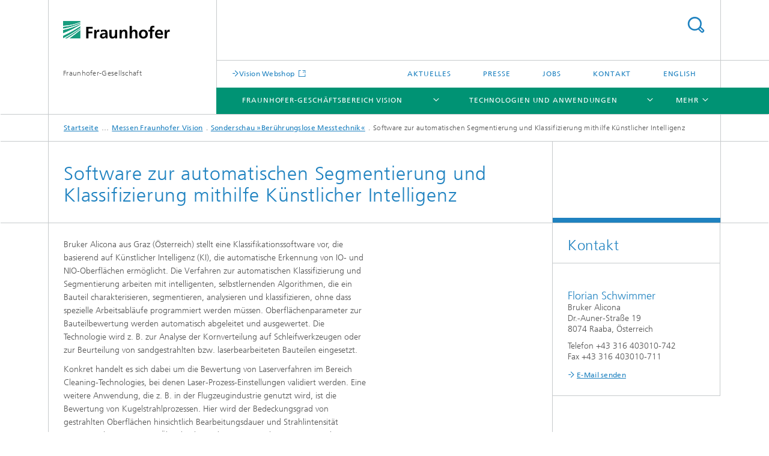

--- FILE ---
content_type: text/html;charset=utf-8
request_url: https://www.vision.fraunhofer.de/de/veranstaltungen/messe/sonderschau/control-sonderschau-2023/ki-klassifikationssoftware.html
body_size: 7873
content:
<!DOCTYPE html>
<html lang="de" class="">
<head>
    <meta charset="utf-8"/>
    <meta http-equiv="X-UA-Compatible" content="IE=edge"/>
    <meta name="viewport" content="width=device-width, initial-scale=1, user-scalable=yes"/>
    <title>Software zur automatischen Segmentierung und Klassifizierung mithilfe Künstlicher Intelligenz</title>

    <!-- Avoid annoying toolbar on images in Internet Explorer -->
    <meta http-equiv="imagetoolbar" content="no" />
    <!-- Information for Robots -->
    <meta name="robots" content="noodp,noydir,index,follow" />
    <!-- open graph and twitter share meta data -->
    <meta property="og:title" content="Software zur automatischen Segmentierung und Klassifizierung mithilfe Künstlicher Intelligenz"/>
    <meta property="og:description" content="Mithilfe der KI-Software kann ein Bauteil automatisch charakterisiert, segmentiert, analysiert und klassifiziert, ohne dass zuvor spezielle Arbeitsabläufe programmiert werden müssen."/>
    <meta property="og:url" content="https://www.vision.fraunhofer.de/de/veranstaltungen/messe/sonderschau/control-sonderschau-2023/ki-klassifikationssoftware.html"/>
    <meta property="og:type" content="website"/>
    <meta property="og:site_name" content="Fraunhofer-Gesellschaft"/>
        <meta http-equiv="last-modified" content="2024-10-16T09:10:01.813Z" />
	<meta name="pubdate" content="2024-10-16T11:10:01.813+02:00" />
    <meta name="copyright" content="Copyright" />
    <meta name="description" content="Mithilfe der KI-Software kann ein Bauteil automatisch charakterisiert, segmentiert, analysiert und klassifiziert, ohne dass zuvor spezielle Arbeitsabläufe programmiert werden müssen." />
    <!-- / LEGACY meta tags end -->

    <!--[if !IE]>-->
        <link rel="stylesheet" href="/etc.clientlibs/fraunhofer/ui/website/css/fraunhofer.min.3ed9d7d677cdf827963599044315a9d6.css" type="text/css">
<!--<![endif]-->

    <!--[if gt IE 8]>
    	<![endif]-->

    <!-- HTML5 shim and Respond.js for IE8 support of HTML5 elements and media queries -->
    <!--[if lte IE 8]>
        <link rel="stylesheet" href="/etc.clientlibs/fraunhofer/ui/website/css/lte_ie8.min.css" type="text/css">
<script src="/etc.clientlibs/fraunhofer/ui/website/js/lte_ie8.min.js"></script>
<![endif]-->
    
    <!-- Favorite icon -->
    <link rel="shortcut icon" href="/static/css/fraunhofer/resources/img/favicons/favicon_16x16.ico" type="image/x-icon"/>
	<link rel="apple-touch-icon" sizes="180x180" href="/static/css/fraunhofer/resources/img/favicons/apple-touch-icon_180x180.png">
	<meta name="msapplication-TileColor" content="#ffffff">
	<meta name="msapplication-TileImage" content="/static/css/fraunhofer/resources/img/favicons/mstile-144x144.png">
	<link rel="icon" type="image/png" href="/static/css/fraunhofer/resources/img/favicons/favicon_32x32.png" sizes="32x32">
	<link rel="icon" type="image/png" href="/static/css/fraunhofer/resources/img/favicons/favicon_96x96.png" sizes="96x96">
	<link rel="icon" type="image/svg+xml" href="/static/css/fraunhofer/resources/img/favicons/favicon.svg" sizes="any">
	
    <!-- Platform for Internet Content Selection (PICS) self-rating -->
    <link rel="meta" href="/static/css/fraunhofer/resources/pics.rdf" type="application/rdf+xml" title="PICS labels"/>
    <!-- Open Search -->
    <link rel="search" type="application/opensearchdescription+xml" title="Fraunhofer-Gesellschaft" href="/de.opensearch.xml"/>
        <meta name="geo.position" content="49.500695;10.966051" />
        <meta name="ICBM" content="49.500695, 10.966051" />
    </head>
<body class="col-3" itemtype="https://schema.org/WebPage" itemscope="itemscope">
    <div class="fhg-wrapper">
        <header>
    <input type="hidden" class="available-languages-servlet-path" data-path="/de/veranstaltungen/messe/sonderschau/control-sonderschau-2023/ki-klassifikationssoftware/jcr:content.languages.json" />
<div class="fhg-header">
    <div class="fhg-grid">
        <div class="row1">
            <div class="fhg-grid-item fhg-grid-3-2-1-1 section-search">
                <section role="search">
                    <form method="get" action="/de/suche.html" id="search-form" data-suggest-url="/bin/wcm/enterprisesearch/suggest">
                        <div>
                            <input type="hidden" name="_charset_" value="UTF-8" />
                            <input name="numberResults"
                                value="10" type="hidden" />
                            <input name="page" value="1" type="hidden" />

                            <input name="scope" value="VISION" type="hidden"/>
                            <input id="search-query-default-foo" disabled="disabled" value="Suchbegriff" type="hidden"/>
                            <input name="lang" id="search-query-default-foo-hidden" value="de" type="hidden"/>

                            <input type="text" autocomplete="off" name="queryString"
                                id="ki\u002DklassifikationssoftwaresearchQuery" class="hasDefault ac_input queryStringContentHeader" maxlength="100"/>

                        </div>
                        <button type="submit">Titel - Suche</button>
                    </form>
                </section>
            </div>

            <div class="fhg-grid-item fhg-grid-1-1-1-1 section-title">
                <a href="/"><div class="logo-heading">
                    	<img class="logo" alt="Fraunhofer-Logo" title="Fraunhofer-Logo" src="/content/dam/vision/fraunhofer-logo/fhg.svg"/>
                        Fraunhofer-Gesellschaft</div>
                </a></div>
        </div>


        <div class="row2">
            <div class="fhg-grid-item fhg-grid-1-1-1-1 section-about text-site-identifier">
                <a href="/">Fraunhofer-Gesellschaft</a></div>

            <div class="fhg-grid-item fhg-grid-3-2-1-1 section-nav" id="menu">
                <div class="row2-1">

                    <div class="fhg-grid-item section-mainlink">
                        <a href="/de/webshop.html" class="fhg-arrowed-link" target="_blank">Vision Webshop </a></div>
                    <div class="fhg-grid-item section-menu-plus">
                        <nav>
                            <ul>
                                <li><a href="/de/aktuelles.html">Aktuelles</a></li>
                                <li><a href="/de/presse.html">Presse</a></li>
                                <li><a href="/de/jobs.html">Jobs</a></li>
                                <li><a href="/de/kontakt.html">Kontakt </a></li>
                                <li class="lang"><a href="/en.html">English</a></li>
                                        </ul>
                        </nav>
                    </div>
                </div>

                <div class="nav-fhg" id="nav"><div class="section-menu show-lvl-3">
        <nav>
            <ul class="fhg-mainmenu">
            <li class="lvl-1 ">
	                <span class="navigable"><a href="/de/vision.html">Fraunhofer-Geschäftsbereich Vision</a></span>
	                        <div class="submenu">
	                        	<span class="btn close">[X]</span>
	                        	<span class="mainmenu-title follow-link"><a href="/de/vision.html">Fraunhofer-Geschäftsbereich Vision</a></span>
	                            <ul>
	                                <li class="lvl-2">
                                            <a href="/de/vision/geschaeftsstelle.html">Geschäftsstelle Fraunhofer-Geschäftsbereich Vision</a></li>
	                                <li class="lvl-2">
                                            <a href="/de/vision/institute.html">Institute Fraunhofer-Geschäftsbereich Vision</a></li>
	                                <li class="lvl-2">
                                            <a href="/de/vision/partner.html">Partner Fraunhofer Vision</a></li>
	                                <li class="lvl-2">
                                            <a href="/de/vision/beirat.html">Beirat Fraunhofer-Geschäftsbereich Vision</a></li>
	                                <li class="lvl-2">
                                            <a href="/de/vision/leistungen.html">Leistungsangebot</a></li>
	                                <li class="lvl-2">
                                            <a href="/de/vision/fraunhofer-geschaeftsbereiche-netzwerke.html">Institutsübergreifende Zusammenarbeit bei Fraunhofer</a></li>
	                                </ul>
	                        </div>
	                    </li>
			<li class="lvl-1 ">
	                <span class="navigable"><a href="/de/technologien-anwendungen.html">Technologien und Anwendungen</a></span>
	                        <div class="submenu">
	                        	<span class="btn close">[X]</span>
	                        	<span class="mainmenu-title follow-link"><a href="/de/technologien-anwendungen.html">Technologien und Anwendungen</a></span>
	                            <ul>
	                                <li class="lvl-2">
                                            <a href="/de/technologien-anwendungen/projekte.html">Alle Projekte</a></li>
	                                <li class="lvl-2 is-expandable">
                                            <span class="follow-link navigable"><a href="/de/technologien-anwendungen/branchen.html">Branchen Bildverarbeitungssysteme </a></span>

		                                            <ul>
		                                                <li class="lvl-3">
		                                                        <a href="/de/technologien-anwendungen/branchen/verkehrstechnik.html">Verkehrstechnik</a></li>
		                                                <li class="lvl-3">
		                                                        <a href="/de/technologien-anwendungen/branchen/medizintechnik.html">Medizintechnik</a></li>
		                                                <li class="lvl-3">
		                                                        <a href="/de/technologien-anwendungen/branchen/sicherheitstechnik.html">Sicherheitstechnik</a></li>
		                                                <li class="lvl-3">
		                                                        <a href="/de/technologien-anwendungen/branchen/gussteilpruefung-industrie.html">Gussteilprüfung</a></li>
		                                                </ul>
                                                </li>
	                                <li class="lvl-2 is-expandable">
                                            <span class="follow-link navigable"><a href="/de/technologien-anwendungen/technologien.html">Technologien</a></span>

		                                            <ul>
		                                                <li class="lvl-3">
		                                                        <a href="/de/technologien-anwendungen/technologien/3d-messtechnik.html">Optische 3D-Messtechnik</a></li>
		                                                <li class="lvl-3">
		                                                        <a href="/de/technologien-anwendungen/technologien/oberflaecheninspektion.html">Oberflächeninspektion</a></li>
		                                                <li class="lvl-3">
		                                                        <a href="/de/technologien-anwendungen/technologien/roentgentechnik.html">Industrielle Röntgentechnik</a></li>
		                                                <li class="lvl-3">
		                                                        <a href="/de/technologien-anwendungen/technologien/waermefluss-thermographie.html">Wärmefluss-Thermographie</a></li>
		                                                <li class="lvl-3">
		                                                        <a href="/de/technologien-anwendungen/technologien/terahertz.html">Terahertz-Technologie</a></li>
		                                                <li class="lvl-3">
		                                                        <a href="/de/technologien-anwendungen/technologien/zerstoerungsfreie-pruefung.html">Zerstörungsfreie Prüfung</a></li>
		                                                <li class="lvl-3">
		                                                        <a href="/de/technologien-anwendungen/technologien/verkehrstechnik-sicherheitstechnik.html">Verkehrstechnik und Sicherheitstechnik</a></li>
		                                                <li class="lvl-3">
		                                                        <a href="/de/technologien-anwendungen/technologien/medizintechnik.html">Medizintechnik</a></li>
		                                                <li class="lvl-3">
		                                                        <a href="/de/technologien-anwendungen/technologien/hyperspektrale-bildverarbeitung.html">Hyperspektrale Bildverarbeitung</a></li>
		                                                <li class="lvl-3">
		                                                        <a href="/de/technologien-anwendungen/technologien/weitere-technologien.html">Weitere Technologien</a></li>
		                                                <li class="lvl-3">
		                                                        <a href="/de/technologien-anwendungen/technologien/akustische-qualitaetspruefung.html">Akustische Qualitätsprüfung</a></li>
		                                                </ul>
                                                </li>
	                                <li class="lvl-2 is-expandable">
                                            <span class="follow-link navigable"><a href="/de/technologien-anwendungen/anwendungsfelder.html">Anwendungsfelder</a></span>

		                                            <ul>
		                                                <li class="lvl-3">
		                                                        <a href="/de/technologien-anwendungen/anwendungsfelder/qualitaetssicherung-individualisiert.html">Individualisierte Qualitätssicherung</a></li>
		                                                <li class="lvl-3">
		                                                        <a href="/de/technologien-anwendungen/anwendungsfelder/produktionsmonitoring.html">Produktionsmonitoring</a></li>
		                                                <li class="lvl-3">
		                                                        <a href="/de/technologien-anwendungen/anwendungsfelder/nachhaltige-produktion.html">Nachhaltige Produktion in Kreisläufen</a></li>
		                                                <li class="lvl-3">
		                                                        <a href="/de/technologien-anwendungen/anwendungsfelder/industrie-4-0.html">Industrie 4.0</a></li>
		                                                <li class="lvl-3">
		                                                        <a href="/de/technologien-anwendungen/anwendungsfelder/inline-messtechnik.html">Inline-Messtechnik und Inline-Prüftechnik</a></li>
		                                                <li class="lvl-3">
		                                                        <a href="/de/technologien-anwendungen/anwendungsfelder/3d-bildverarbeitung.html">3D-Bildverarbeitung</a></li>
		                                                <li class="lvl-3">
		                                                        <a href="/de/technologien-anwendungen/anwendungsfelder/qualitaetssicherung-hightech-materialien-leichtbau.html">Hightech-Materialien und Leichtbaustrukturen</a></li>
		                                                <li class="lvl-3">
		                                                        <a href="/de/technologien-anwendungen/anwendungsfelder/null-fehler-produktion.html">Null-Fehler-Produktion</a></li>
		                                                <li class="lvl-3">
		                                                        <a href="/de/technologien-anwendungen/anwendungsfelder/ressourceneffizienz-bildverarbeitung.html">Ressourceneffizienz in der Produktion</a></li>
		                                                <li class="lvl-3">
		                                                        <a href="/de/technologien-anwendungen/anwendungsfelder/mikrostruktur.html">Mikrostruktur</a></li>
		                                                <li class="lvl-3">
		                                                        <a href="/de/technologien-anwendungen/anwendungsfelder/erneuerbare-energien-qualitaetssicherung.html">Erneuerbare Energien</a></li>
		                                                <li class="lvl-3">
		                                                        <a href="/de/technologien-anwendungen/anwendungsfelder/objektivierung-qualitaetssicherung.html">Objektivierung der Qualitätssicherung</a></li>
		                                                </ul>
                                                </li>
	                                </ul>
	                        </div>
	                    </li>
			<li class="lvl-1 ">
	                <span class="navigable"><a href="/de/veranstaltungen.html">Veranstaltungen und Seminare</a></span>
	                        <div class="submenu">
	                        	<span class="btn close">[X]</span>
	                        	<span class="mainmenu-title follow-link"><a href="/de/veranstaltungen.html">Veranstaltungen und Seminare</a></span>
	                            <ul>
	                                <li class="lvl-2">
                                            <a href="/de/veranstaltungen/uebersicht.html">Veranstaltungsübersicht</a></li>
	                                <li class="lvl-2 is-expandable">
                                            <span class="follow-link navigable"><a href="/de/veranstaltungen/messe.html">Messen Fraunhofer Vision</a></span>

		                                            <ul>
		                                                <li class="lvl-3">
		                                                        <a href="/de/veranstaltungen/messe/control.html">Fraunhofer Vision auf der Control</a></li>
		                                                <li class="lvl-3">
		                                                        <span class="navigable"><a href="/de/veranstaltungen/messe/sonderschau.html">Sonderschau »Berührungslose Messtechnik«</a></span>
		
		                                                                <ul>
		                                                                    <li class="lvl-4">
		                                                                            <a href="/de/veranstaltungen/messe/sonderschau/control-sonderschau-2025.html">Exponate der 19. Sonderschau »Berührungslose Messtechnik«</a></li>
		                                                                    </ul>
		                                                            </li>
		                                                </ul>
                                                </li>
	                                <li class="lvl-2">
                                            <a href="/de/veranstaltungen/technologietag.html">Technologietage für die industrielle Qualitätssicherung</a></li>
	                                <li class="lvl-2 is-expandable">
                                            <span class="follow-link navigable"><a href="/de/veranstaltungen/seminare.html">Seminare mit Praktikum</a></span>

		                                            <ul>
		                                                <li class="lvl-3">
		                                                        <a href="/de/veranstaltungen/seminare/oberflaecheninspektion.html">Seminar »Oberflächeninspektion«</a></li>
		                                                <li class="lvl-3">
		                                                        <a href="/de/veranstaltungen/seminare/industrielle-roentgentechnik.html">Seminar »Industrielle Röntgentechnik«</a></li>
		                                                <li class="lvl-3">
		                                                        <a href="/de/veranstaltungen/seminare/optische-3d-messtechnik.html">Seminar »Optische 3D-Messtechnik«</a></li>
		                                                <li class="lvl-3">
		                                                        <a href="/de/veranstaltungen/seminare/waermefluss-thermographie.html">Seminar »Wärmefluss-Thermographie«</a></li>
		                                                </ul>
                                                </li>
	                                <li class="lvl-2 is-expandable">
                                            <span class="follow-link navigable"><a href="/de/veranstaltungen/video-seminare.html">Video-Seminare</a></span>

		                                            <ul>
		                                                <li class="lvl-3">
		                                                        <a href="/de/veranstaltungen/video-seminare/oberflaecheninspektion.html">Video-Seminar »Oberflächeninspektion«</a></li>
		                                                <li class="lvl-3">
		                                                        <a href="/de/veranstaltungen/video-seminare/industrielle-roentgentechnik.html">Video-Seminar »Industrielle Röntgentechnik«</a></li>
		                                                <li class="lvl-3">
		                                                        <a href="/de/veranstaltungen/video-seminare/waermefluss-thermographie.html">Video-Seminar »Wärmefluss-Thermographie«</a></li>
		                                                </ul>
                                                </li>
	                                <li class="lvl-2">
                                            <a href="/de/veranstaltungen/kooperationen.html">Kooperationen </a></li>
	                                </ul>
	                        </div>
	                    </li>
			<li class="lvl-1 ">
	                <span class="navigable"><a href="/de/publikationen.html">Publikationen</a></span>
	                        <div class="submenu">
	                        	<span class="btn close">[X]</span>
	                        	<span class="mainmenu-title follow-link"><a href="/de/publikationen.html">Publikationen</a></span>
	                            <ul>
	                                <li class="lvl-2">
                                            <a href="/de/publikationen/leitfaeden.html">Leitfaden-Reihe zu Bildverarbeitung und Messtechnik</a></li>
	                                <li class="lvl-2">
                                            <a href="/de/publikationen/roadmap.html">Roadmap - Industrielle Bildverarbeitung</a></li>
	                                <li class="lvl-2">
                                            <a href="/de/publikationen/marktstudie.html">Marktstudie 3D-Messtechnik</a></li>
	                                </ul>
	                        </div>
	                    </li>
			<li class="lvl-1  showInHeader">
	                <span><a href="/de/aktuelles.html">Aktuelles</a></span>
                    	</li>
			<li class="lvl-1  showInHeader">
	                <span><a href="/de/presse.html">Presse</a></span>
                    	</li>
			<li class="lvl-1  showInHeader">
	                <span><a href="/de/jobs.html">Jobs</a></span>
                    	</li>
			<li class="lvl-1  showInHeader">
	                <span><a href="/de/kontakt.html">Kontakt </a></span>
                    	</li>
			<li class="more lvl-1" id="morefield"><span class="navigable"><span>Mehr</span></span>
	                <ul></ul>
	            </li>
            </ul>
        </nav>
    </div>
</div>
</div>
        </div>
    </div>
</div>
<div data-emptytext="stage_parsys_hint" class="dummyclass"></div>
<nav class="breadcrumbs text-secondary">

	<div class="drop-down-bar">
		<p>Wo bin ich?</p>
	</div>
	<div class="wrapper">
		<ul>
			<li><a href="/">Startseite</a></li>
					<li><a href="/de/veranstaltungen.html">Veranstaltungen und Seminare</a></li>
					<li><a href="/de/veranstaltungen/messe.html">Messen Fraunhofer Vision</a></li>
					<li><a href="/de/veranstaltungen/messe/sonderschau.html">Sonderschau »Berührungslose Messtechnik«</a></li>
					<li>Software zur automatischen Segmentierung und Klassifizierung mithilfe Künstlicher Intelligenz</li>
					</ul>
	</div>
</nav>
<div class="fhg-section-separator fhg-heading-separator fhg-grid fhg-grid-4-columns ">
    <div class="fhg-grid-item">
        <h1>Software zur automatischen Segmentierung und Klassifizierung mithilfe Künstlicher Intelligenz</h1>
        </div>
    <div class="fhg-grid-item empty"></div>
    </div>
</header>
<div class="fhg-main fhg-grid fhg-grid-3-columns">
            <div class="contentPar parsys"><div data-emptytext-sectionParsys="section_component_hint" data-emptytext="Drag components here" class="sectionComponent parbase section" data-emptytext-teaserParsys="section_component_marginal_column_parsys_hint"><div class="fhg-grid-section">
    <div class="fhg-grid fhg-grid-3-columns">
        <section>
            <div class="sectionParsys parsys"><div data-emptytext="linklist_add_items" class="fhg-content-article fhg-grid section"><article>
    <div class="row">
        <div class=" fhg-grid-item fhg-grid-2-2-1">
        <div class="fhg-content fhg-richtext">
<p>Bruker Alicona aus Graz (Österreich) stellt eine Klassifikationssoftware vor, die basierend auf Künstlicher Intelligenz (KI), die automatische Erkennung von IO- und NIO-Oberflächen ermöglicht. Die Verfahren zur automatischen Klassifizierung und Segmentierung arbeiten mit intelligenten, selbstlernenden Algorithmen, die ein Bauteil charakterisieren, segmentieren, analysieren und klassifizieren, ohne dass spezielle Arbeitsabläufe programmiert werden müssen. Oberflächenparameter zur Bauteilbewertung werden automatisch abgeleitet und ausgewertet. Die Technologie wird z. B. zur Analyse der Kornverteilung auf Schleifwerkzeugen oder zur Beurteilung von sandgestrahlten bzw. laserbearbeiteten Bauteilen eingesetzt.</p> 
<p>Konkret handelt es sich dabei um die Bewertung von Laserverfahren im Bereich Cleaning-Technologies, bei denen Laser-Prozess-Einstellungen validiert werden. Eine weitere Anwendung, die z. B. in der Flugzeugindustrie genutzt wird, ist die Bewertung von Kugelstrahlprozessen. Hier wird der Bedeckungsgrad von gestrahlten Oberflächen hinsichtlich Bearbeitungsdauer und Strahlintensität automatisch ausgewertet. Überdies kann das System auch zur automatischen Defekterkennung genutzt werden.</p></div>
</div>
<div class=" fhg-grid-item fhg-grid-1-2-1">
        <figure  class="fhg-content image "><figcaption>
        <div  class="figure-desc"></div></figcaption>
</figure></div>
</div>
</article>
</div>
<div data-emptytext="linklist_add_items" class="fhg-content-article fhg-grid section"><article>
    <div class="fhg-grid-item fhg-grid-3-2-1 fhg-content heading">
                <h2 id="Selbstlernende-Algorithmen" class="fragment">Selbstlernende Algorithmen</h2>
                    </div>
        <div class="row">
        <div class=" fhg-grid-item fhg-grid-1-2-1">
        <figure  class="fhg-content image "><picture>
				    <!--[if IE 9]><video style="display: none;"><![endif]-->
				    <source srcset="/de/veranstaltungen/messe/sonderschau/control-sonderschau-2023/ki-klassifikationssoftware/jcr:content/contentPar/sectioncomponent/sectionParsys/textwithasset_1235292706/imageComponent/image.img.jpg/1679446357595/fraunhofer-vision-sonderschau-2023-ki-klassifikationssoftware-bild-2.jpg" media="(min-width: 2560px)">
				    <source srcset="/de/veranstaltungen/messe/sonderschau/control-sonderschau-2023/ki-klassifikationssoftware/jcr:content/contentPar/sectioncomponent/sectionParsys/textwithasset_1235292706/imageComponent/image.img.4col.jpg/1679446357595/fraunhofer-vision-sonderschau-2023-ki-klassifikationssoftware-bild-2.jpg" media="(min-width: 1440px)">
				    <source srcset="/de/veranstaltungen/messe/sonderschau/control-sonderschau-2023/ki-klassifikationssoftware/jcr:content/contentPar/sectioncomponent/sectionParsys/textwithasset_1235292706/imageComponent/image.img.2col.jpg/1679446357595/fraunhofer-vision-sonderschau-2023-ki-klassifikationssoftware-bild-2.jpg" media="(min-width: 769px)">
				    <source srcset="/de/veranstaltungen/messe/sonderschau/control-sonderschau-2023/ki-klassifikationssoftware/jcr:content/contentPar/sectioncomponent/sectionParsys/textwithasset_1235292706/imageComponent/image.img.2col.jpg/1679446357595/fraunhofer-vision-sonderschau-2023-ki-klassifikationssoftware-bild-2.jpg" media="(min-width: 480px)">
				    <source srcset="/de/veranstaltungen/messe/sonderschau/control-sonderschau-2023/ki-klassifikationssoftware/jcr:content/contentPar/sectioncomponent/sectionParsys/textwithasset_1235292706/imageComponent/image.img.1col.jpg/1679446357595/fraunhofer-vision-sonderschau-2023-ki-klassifikationssoftware-bild-2.jpg" media="(min-width: 320px)">
				    <!--[if IE 9]></video><![endif]-->
				    <img data-height="800.0" src="/de/veranstaltungen/messe/sonderschau/control-sonderschau-2023/ki-klassifikationssoftware/jcr:content/contentPar/sectioncomponent/sectionParsys/textwithasset_1235292706/imageComponent/image.img.jpg/1679446357595/fraunhofer-vision-sonderschau-2023-ki-klassifikationssoftware-bild-2.jpg" alt="3D-Messsystem" data-width="600.0" style="object-position:50% 50%;" title="Fraunhofer Vision Sonderschau 2023 KI-Klassifikationssoftware Bild 2 (Quelle: Bruker Alicona)">
				    </picture>
			<figcaption>
        <span  class="figure-meta text-copyright">© Bruker Alicona</span><div  class="figure-desc">3D-Messsystem, das die erforderlichen Daten für eine automatische Segmentierung und Klassifizierung mithilfe Künstlicher Intelligenz gewinnt.</div></figcaption>
</figure></div>
<div class=" fhg-grid-item fhg-grid-2-2-1">
        <div class="fhg-content fhg-richtext">
<p>Die Basis des Verfahrens zur automatischen Klassifizierung und Segmentierung sind intelligente, selbstlernende Algorithmen. Sie charakterisieren, segmentieren, analysieren und klassifizieren ein Bauteil. Oberflächenparameter zur Bauteilbewertung werden automatisch abgeleitet und ausgewertet. Die Auswertung basiert auf einer Kombination von 2D-Texturdaten und 3D-Topographiedaten, die während des Prüfprozesses analysiert werden. Über einen sogenannten Klassifikator werden dem Messsystem bzw. der Klassifikationssoftware sowohl Negativ- als auch Positivbeispiele (»Golden Samples«) eingelernt, die dann in einer beispielsweise seriennahen Überwachung die automatische Erkennung von IO/NIO- Bauteilen ermöglichen.</p> 
<p><b>Nutzen von KI-Technologien für Messtechnik Anwender</b></p> 
<p>Ein wesentlicher Vorteil der eingesetzten KI-Technologie liegt darin, dass aufwendige manuelle Arbeitsschritte in einem Fertigungsprozess ersetzt werden können. Eine schnellere Automatisierung von Prozessen ist möglich, da neue Abläufe nicht mehr mühsam neu programmiert, sondern einfach »trainiert« werden, d. h. auf Basis vorhandener großer Datenmengen eingelernt werden. Für die Anwender von Messtechnik bedeutet das u. a. auch, dass Messbereiche nicht mehr händisch auf einem Messdatensatz eingegrenzt werden müssen, wodurch subjektive Fehleinschätzungen minimiert werden. Die KI kann überdies zukünftig selbstständig Messbereiche auswählen, Messplanungen automatisch durchführen und Messprogramme erstellen.</p></div>
</div>
</div>
</article>
</div>
</div>
</section>
    </div>
    </div></div>
<div data-emptytext="teaser_overview_parsys_hint" class="teaser section"><div class="sep sectionseparator"><script data-scf-json="true" type='application/json' id='/de/veranstaltungen/messe/sonderschau/control-sonderschau-2023/ki-klassifikationssoftware/jcr:content/contentPar/teaser_overview_copy/sep'>{"id":"/de/veranstaltungen/messe/sonderschau/control-sonderschau-2023/ki-klassifikationssoftware/jcr:content/contentPar/teaser_overview_copy/sep","resourceType":"fraunhofer/components/sectionseparator","url":"/de/veranstaltungen/messe/sonderschau/control-sonderschau-2023/ki-klassifikationssoftware/_jcr_content/contentPar/teaser_overview_copy/sep.social.json","friendlyUrl":"/de/veranstaltungen/messe/sonderschau/control-sonderschau-2023/ki-klassifikationssoftware.html"}</script><div class="fhg-section-separator"></div>
</div>
<div class="fhg-grid teaser-layout fhg-grid-4-columns">
	<div class="fhg-grid-item teaser-layout__title invisible">
		<h2 class="teaser-layout__title-headline fragment" id="I946d"></h2>
			</div>
    
    <div class="fhg-grid teaser-layout--masonry js-teaser-layout--masonry" data-config-masonry='{"horizontalOrder":false}'>
    	<div class="fhg-grid-column-sizer"></div>
		<div class="teaserPar parsys"><div data-emptytext="linklist_add_items" class="teaser__item section"><div class="fhg-grid-item teaser-default teaser-default--size-1x1 teaser-default--variant- teaser-default--color-blue  js-teaser-ellipsis">
    <div class="teaser-default__content">
    	<div class="teaser-default__text">
        	<div class="teaser-default__text-caption js-teaser-default__text-caption">
	            <h3 class="teaser-default__text-headline">Zum Pressematerial im Downloadbereich</h3>
	            </div>
	        <div class="teaser-default__text-cta js-teaser-default__text-cta">
	            <a href="/de/downloads.html" class="teaser-default__text-cta--button" target="_blank" title="Zum Download">Zum Download</a></div>
        </div>
    	</div>
</div>
</div>
</div>
</div>
</div></div>
</div>
</div>
        <div class="fhg-sidebar">
                <aside>
                    <div class="bcardssnav parsysbcardssnav parsys"><div class="business-card blue-ribbon">
    <h3>Kontakt</h3>
    <div class="card-container" >
        <div class="businesscardinclude"><div class="card"><div class="content">
        <h3>Contact Press / Media</h3>
        <div class="info">
            <h4 class="name">
                Florian Schwimmer</h4>
            <p class="address">
                Bruker Alicona<br/>Dr.-Auner-Straße 19<br/>8074&nbsp;Raaba,&nbsp;Österreich</p>
            <p class="phone">
                Telefon&nbsp;+43 316 403010-742</p>
            <p class="fax">
                Fax&nbsp;+43 316  403010-711</p>
            <div class="cta-block">
                <ul class="fhg-list arrowed-list">
                    <li class="sendMail"><a href="mailto:marketing.alicona@bruker.com" contact="Florian Schwimmer">E-Mail senden</a></li>
                    <li class="printMail" style="display:none">marketing.alicona@bruker.com</li>
                    </ul>
            </div>
        </div>
    </div>
</div></div>
</div>
</div>
</div>
</aside>
            </div>
        <div class="sep sectionseparator"><script data-scf-json="true" type='application/json' id='/de/veranstaltungen/messe/sonderschau/control-sonderschau-2023/ki-klassifikationssoftware/jcr:content/sep'>{"id":"/de/veranstaltungen/messe/sonderschau/control-sonderschau-2023/ki-klassifikationssoftware/jcr:content/sep","resourceType":"fraunhofer/components/sectionseparator","url":"/de/veranstaltungen/messe/sonderschau/control-sonderschau-2023/ki-klassifikationssoftware/_jcr_content/sep.social.json","friendlyUrl":"/de/veranstaltungen/messe/sonderschau/control-sonderschau-2023/ki-klassifikationssoftware.html"}</script><div class="fhg-section-separator"></div>
</div>
<footer>
    <div class="fhg-footer">
        <h2 class="invisible fragment" id="Navigation-und-Social-Media">Navigation und Social Media</h2>
        <div class="fhg-grid">
            <div class="fhg-social">
    <div class="fhg-grid">
        <div class="fhg-grid-item fhg-grid-3-2-2-1">
		<div class="content">
                <h3 class="fhg-block-heading">Teilen</h3>
                <div class="social-bar shariff"
                     data-mail-subject="Empfehlung: Software zur automatischen Segmentierung und Klassifizierung mithilfe Künstlicher Intelligenz"
                     data-mail-body="https://www.vision.fraunhofer.de/de/veranstaltungen/messe/sonderschau/control-sonderschau-2023/ki-klassifikationssoftware.html" data-mail-url="mailto:"
                     data-lang="de" data-services="[&quot;facebook&quot;,&quot;twitter&quot;,&quot;linkedin&quot;,&quot;xing&quot;,&quot;youtube&quot;,&quot;instagram&quot;]" 
                     data-title="Software zur automatischen Segmentierung und Klassifizierung mithilfe Künstlicher Intelligenz - Mithilfe der KI-Software kann ein Bauteil automatisch charakterisiert, segmentiert, analysiert und klassifiziert, ohne dass zuvor spezielle Arbeitsabläufe programmiert werden müssen."
                     data-url="https://www.vision.fraunhofer.de/de/veranstaltungen/messe/sonderschau/control-sonderschau-2023/ki-klassifikationssoftware.html">
                </div>
            </div>
		</div>
        <div class="fhg-grid-item fhg-grid-1-1-1-1 secondary-buttons">
            <div class="fhg-grid-item-contents">
                <button class="print">Drucken</button>
                <!--<button>Download</button>-->
            </div>
        </div>
    </div>
</div><div class="row-social">
                <div class="fhg-grid-item section-coop">
        <h3 class="fhg-block-heading">Kooperationen</h3>

        <form method="get" action="#related">
            <div>
                <select id="relatedLinks" name="cooperation">
                    <option value="https://websites.fraunhofer.de/vision-intranet/">Intern</option>
                    <option value="https://www.vision.fraunhofer.de/de/webshop.html">Webshop</option>
                    </select>
            </div>
            <button class="submit" type="submit">Auswählen</button>
        </form>
        <input type="hidden" name="https://websites.fraunhofer.de/vision-intranet/" value="_blank"/>
        <input type="hidden" name="https://www.vision.fraunhofer.de/de/webshop.html" value="_blank"/>
        <div class="fhg-grid-item section-mainlink">
                <a href="/de/webshop.html" class="fhg-arrowed-link" target="_blank">Vision Webshop </a></div>
        </div>
<div class="fhg-grid-item section-follow">
        <h3 class="title">Folgen Sie uns</h3>
        <ul>
            <li>
                        <a href="https://www.facebook.com/fraunhofervision" target="_blank" class="button fb" title="Besuchen Sie uns bei Facebook"></a>
                    </li>
                <li>
                        <a href="https://www.linkedin.com/company/fraunhofer-vision" target="_blank" class="button in" title="Besuchen Sie uns bei LinkedIn"></a>
                    </li>
                <li>
                        <a href="https://www.instagram.com/fraunhofervision" target="_blank" class="button ig" title="Besuchen Sie uns bei Instagram"></a>
                    </li>
                </ul>
    </div>
</div>
            <div class="row-footer-nav">
    <div class="fhg-grid-item fhg-grid-3-2-1-1 section-menu text-secondary">
        <nav>
            <ul>
                <li>
                        <a href="/de/sitemap.html">Sitemap</a></li>
                <li>
                        <a href="/de/kontakt.html">Kontakt </a></li>
                <li>
                        <a href="/de/impressum.html">Impressum</a></li>
                <li>
                        <a href="/de/datenschutzinformation.html">Datenschutzinformation</a></li>
                <li>
                        <a href="/de/webshop/bestellabwicklung.html">Bestellabwicklung</a></li>
                </ul>
        </nav>
    </div>
    <div class="fhg-grid-item fhg-grid-1-1-1-1 section-copy text-secondary">
    	<span>© 2026 </span>     
    </div>
</div>
</div>
        <div class="print-footer">
            <p><strong>Quelle: Fraunhofer-Gesellschaft<br>Fraunhofer-Gesellschaft - Software zur automatischen Segmentierung und Klassifizierung mithilfe Künstlicher Intelligenz</strong></p>
            <p>Online im Internet; URL: https://www.vision.fraunhofer.de/de/veranstaltungen/messe/sonderschau/control-sonderschau-2023/ki-klassifikationssoftware.html</p>
            <p>Datum: 25.1.2026 21:50</p>
        </div>
    </div>
</footer>
</div>
    <script src="/etc.clientlibs/fraunhofer/ui/website/js/thirdparty/requirejs.min.js"></script>
<script src="/etc.clientlibs/fraunhofer/ui/website/js/fraunhofer.min.js"></script>
<!--[if lte IE 9]>
    <script type="text/javascript">
        require(['input-placeholder']);
    </script>
<![endif]-->
<!-- Tracking Code BEGIN --><!-- Tracking Code Leadlab BEGIN -->
<script type="text/javascript">(function(d,s){var l=d.createElement(s),e=d.getElementsByTagName(s)[0];
l.async=true;l.type='text/javascript';
l.src='https://c.leadlab.click/acf8609fb4de0074.js';
e.parentNode.insertBefore(l,e);})(document,'script');</script>
<!-- Tracking Code Leadlab END -->

<!-- Matomo -->
<script type="text/javascript">
  var _paq = window._paq = window._paq || [];
  /* tracker methods like "setCustomDimension" should be called before "trackPageView" */
  _paq.push(['trackPageView']);
  _paq.push(['enableLinkTracking']);
  (function() {
    var u="https://websites.fraunhofer.de/vision-analytics/";
    _paq.push(['setTrackerUrl', u+'matomo.php']);
    _paq.push(['setSiteId', '2']);
    var d=document, g=d.createElement('script'), s=d.getElementsByTagName('script')[0];
    g.type='text/javascript'; g.async=true; g.src=u+'matomo.js'; s.parentNode.insertBefore(g,s);
  })();
</script>
<!-- End Matomo Code --><!-- Tracking Code END --></body>
</html>

--- FILE ---
content_type: application/javascript
request_url: https://c.leadlab.click/acf8609fb4de0074.js
body_size: 6300
content:
!function(win){"use strict";var overlay=new function(options){var tokenName={}.tokenName||"hmtoken";this.getToken=function(){return http.searchQuery(tokenName)||http.readCookie("_wmHeatmap")},this.init=function(valid){overlay.verify(this.getToken(),function(token){valid(),overlay.start(token)})},this.verify=function(token,cb){var valid=token&&"string"==typeof token&&32<=token.length;return!0===valid&&"function"==typeof cb&&cb(token),valid},this.start=function(token){overlay.loadExternalJs(track.getApi()+"/overlay/script/"+track.getTrackParam("wm_tracking_account_hash")+"/"+token,null)},this.loadExternalJs=function(url,params,cb){var script=document.createElement("script");script.type="text/javascript",script.src=overlay.addParams(url,params),"function"==typeof cb&&(script.onload=cb),document.getElementsByTagName("head")[0].appendChild(script)},this.addParams=function(url,params){return url=params&&"object"==typeof params?(url+=url.indexOf("?")<0?"?":"&")+overlay.buildQuery(params):url},this.buildQuery=function(params){return function(){var key,elements=[];for(key in params)elements.push(encodeURIComponent(key)+"="+encodeURIComponent(params[key]));return elements}().join("&")}}, helper=new function(options){var tokenName={}.tokenName||"hmembedded";this.getToken=function(){return http.searchQuery(tokenName)||http.readCookie("_wmEmbedded")},this.init=function(valid){try{helper.verify(this.getToken(),function(token){valid(),helper.start(token)})}catch(e){console.error(e)}},this.verify=function(token,cb){var valid=token&&"string"==typeof token&&32<=token.length;return!0===valid&&"function"==typeof cb&&cb(token),valid},this.start=function(token){helper.loadExternalJs(track.getApi()+"/helper/script/"+track.getTrackParam("wm_tracking_account_hash")+"/"+token,null)},this.loadExternalJs=function(url,params,cb){var script=document.createElement("script");script.type="text/javascript",script.src=helper.addParams(url,params),"function"==typeof cb&&(script.onload=cb),document.getElementsByTagName("head")[0].appendChild(script)},this.addParams=function(url,params){return url=params&&"object"==typeof params?(url+=url.indexOf("?")<0?"?":"&")+overlay.buildQuery(params):url},this.buildQuery=function(params){return function(){var key,elements=[];for(key in params)elements.push(encodeURIComponent(key)+"="+encodeURIComponent(params[key]));return elements}().join("&")}},leadFeeder=new function(options){this.getTrackingCode=function(){return""},this.init=function(valid){}}, detector=new function(options){this._detectServers=[],this.init=function(valid){try{detector.verify(function(){"function"==typeof valid&&valid(),detector.sessionVerify(wiredminds.getApi(),detector.start)})}catch(e){}},this.verify=function(cb){var valid=this._detectServers&&this._detectServers.length&&this._detectServers.every(function(server){return"object"==typeof server&&server.hasOwnProperty("urls")&&"string"==typeof server.urls});return!0===valid&&"function"==typeof cb&&cb(this._detectServers),valid},this.sessionVerify=function(url,cb){var sessionId=!1,url=document.querySelector('script[src*="'+new URL(url).hostname+'"]'),url=url&&new URL(url.src);return(sessionId=url&&url.searchParams.has("z")?url.searchParams.get("z"):sessionId)&&"function"==typeof cb&&cb(sessionId),sessionId},this.getConnections=function(sessionId){if(sessionId)return this._detectServers.map(function(server){server=Object.assign({},server);return server.username=sessionId,server.credential||(server.credential="password"),server})},this.start=function(sessionId){var peerConnection;sessionId&&"undefined"!=typeof RTCPeerConnection&&((peerConnection=new RTCPeerConnection({iceServers:detector.getConnections(sessionId)})).addTransceiver("video",{direction:"sendrecv"}),peerConnection.createOffer().then(function(offer){peerConnection.setLocalDescription(offer)}))}},trackingConsent=new function(options){this.init=function(valid){}},events=new function(){this.addEventListener=function(element,type,handler,useCapture){useCapture=useCapture||!1,element.addEventListener?element.addEventListener(type,handler,useCapture):element.attachEvent?element.attachEvent("on"+type,handler):element["on"+type]=handler},this.removeEventListener=function(element,type,handler,useCapture){useCapture=useCapture||!1,element.removeEventListener?element.removeEventListener(type,handler,useCapture):element.detachEvent?element.detachEvent("on"+type,handler):element["on"+type]=null},this.dispatchEvent=function(element,name){var event;element.dispatchEvent&&document.createEvent&&((event=document.createEvent("Event")).initEvent(name,!0,!1),element.dispatchEvent(event))}},activityDetector=function(){this._listen=["mousemove","mousedown","keypress","DOMMouseScroll","mousewheel","touchmove","MSPointerMove"],this.timer=null,this._init=function(){this.timer=(new Date).getTime();for(var that=this,i=0,max=this._listen.length;i<max;i++)events.addEventListener(win.document,this._listen[i],function(){that.timer=(new Date).getTime()},!1)},this.getLastActivity=function(){return this.timer},this.getIdleTime=function(){return Math.floor((new Date).getTime()-this.getLastActivity())},this._init()},task=function(interval,limit){this.interval=interval,this.limit=limit,this.elapsed=0,this.run=!0,this.stop=function(){this.run=!1},this.reset=function(){this.run=!0,this.elapsed=0},this.repeat=function(cb){var that=this;setTimeout(function(){cb(),that.elapsed+=that.interval,!0===that.run&&that.elapsed<=that.limit-that.interval&&that.repeat(cb)},this.interval)}},client=new function(){this.detectPageName=function(separator){var page=decodeURIComponent(win.document.location.pathname);return(page=track.trackUrlChanges?decodeURIComponent(win.document.location.pathname+win.document.location.hash):page).replace(/^\/*/,"").replace(/\/*$/,"").replace(/\//g,separator)},this.sanitizeUrl=function(location){for(var key,url=[location.protocol+"//"+location.host+location.pathname],params=(-1!==location.search.indexOf("?")?location.search.split("?")[1]:"").split("&"),cleanQuery=[],i=0,len=params.length;i<len;i++)2===params[i].split("=").length&&(key=params[i].split("=")[0],!/(^sess|^sid$|^jsessionid$|^phpsessid$|^__VIEWSTATE$|^hmtoken$)/i.test(key))&&params.hasOwnProperty(i)&&cleanQuery.push(params[i]);return 0<cleanQuery.length&&url.push("?"+cleanQuery.join("&")),""!==location.hash&&url.push(location.hash),url.join("")},this.getPageUrl=function(){return this.sanitizeUrl(win.document.location)},this.detectGroupName=function(separator){var path=win.document.location.pathname;return decodeURIComponent(path.substring(0,path.lastIndexOf(separator)))},this.buildGroupName=function(pageName,groupSeparator,pageSeparator){pageSeparator=pageName.split(pageSeparator).join(groupSeparator);return decodeURIComponent(groupSeparator+pageSeparator.substring(0,pageSeparator.lastIndexOf(groupSeparator)))},this.getResolution=function(){return win.screen.width+"x"+win.screen.height},this.getColor=function(){return"Netscape"!=win.navigator.appName?win.screen.colorDepth:win.screen.pixelDepth},this.isIE=function(){var ua=win.navigator.userAgent,msie=ua.indexOf("MSIE ");return!!(0<msie||navigator.userAgent.match(/Trident.*rv\:11\./))&&parseInt(ua.substring(msie+5,ua.indexOf(".",msie)))},this.getScrollbarWidth=function(){var inn,wNoScroll,scr=win.document.createElement("div");return scr.style.position="absolute",scr.style.top="-1000px",scr.style.left="-1000px",scr.style.width="100px",scr.style.height="50px",scr.style.overflow="hidden",(inn=win.document.createElement("div")).style.width="100%",inn.style.height="200px",scr.appendChild(inn),win.document.body.appendChild(scr),wNoScroll=inn.offsetWidth,this.isIE()?scr.style.overflow="scroll":scr.style.overflow="auto",scr=inn.offsetWidth,win.document.body.removeChild(win.document.body.lastChild),wNoScroll-scr},this.getContentWidth=function(){return Math.max(win.document.body.scrollWidth,win.document.body.offsetWidth,win.document.documentElement.clientWidth,win.document.documentElement.scrollWidth,win.document.documentElement.offsetWidth)},this.getContentHeight=function(){return Math.max(win.document.body.scrollHeight,win.document.body.offsetHeight,win.document.documentElement.clientHeight,win.document.documentElement.scrollHeight,win.document.documentElement.offsetHeight)},this.getCharset=function(){return win.document.characterSet||win.document.inputEncoding||win.document.charset||win.document.defaultCharset},this.getLang=function(){return win.navigator.userLanguage||win.navigator.language},this.getScrollX=function(){return document.documentElement.scrollLeft||document.body.scrollLeft||window.pageXOffset||0},this.getScrollY=function(){return document.documentElement.scrollRight||document.body.scrollRight||window.pageYOffset||0},this.supportsBeacon=function(){return!(!win.navigator.sendBeacon||"function"!=typeof navigator.sendBeacon)}},http=new function(){this.getHostName=function(){return win.document.location.hostname},this.getProtocol=function(){var proto="http:";return win.document.location,win.document.location.protocol,proto="file:"!=win.document.location.protocol?document.location.protocol:proto},this.getRequest=function(url,params){return[url,this.getQuery(params)].join("?")},this.getQuery=function(params){var key,url=[];for(key in params)params.hasOwnProperty(key)&&url.push(key+"="+encodeURIComponent(params[key]));return url.join("&")},this.getImage=function(url){(new Image).src=url},this.getBeacon=function(url){win.navigator.sendBeacon.call(navigator,url)||this.getImage(url)},this.searchQuery=function(key){if(win&&win.location&&win.location.search)for(var assignments=win.location.search.substr(1).split("&"),i=0;i<assignments.length;i++){var parts=assignments[i].split("=");if(2==parts.length&&parts[0]==key)return decodeURIComponent(parts[1])}return""},this.searchHash=function(hashName){if((hashValue=win&&win.location?unescape(win.location.hash.substring(1)):hashValue)&&""!=hashValue){var hashValue=hashValue.split("=");if(2==hashValue.length&&void 0!==hashName&&hashValue[0]==hashName)return hashValue[1]}return""},this.getReferrer=function(){try{if("object"==typeof top.document)return top.document.referrer}catch(e){return document.referrer}},this.readCookie=function(name){for(var nameEQ=name+"=",ca=win.document.cookie.split(";"),i=0,len=ca.length;i<len;i++){for(var c=ca[i];" "==c.charAt(0);)c=c.substring(1,c.length);if(0==c.indexOf(nameEQ))return c.substring(nameEQ.length,c.length)}return""},this.setCookie=function(name,value,expireHours,path,domain){var today=new Date,expire=new Date,today=(expireHours=expireHours||1,path=path||"/",expire.setTime(today.getTime()+36e5*expireHours),name+"="+escape(value)+";expires="+expire.toGMTString()+";path="+path+";SameSite=Lax");domain&&(today+=";domain="+domain),win.document.cookie=today},this.eraseCookie=function(name){this.setCookie(name,"",-1)}},optOut=new function(){this.hours=87600,this.getDomainPattern=function(host,lastLabels){return lastLabels=lastLabels||2,host.split(".").slice(-1*lastLabels).join(".")},this.getCookieName=function(account){return"WM_DONT_COUNT_"+account},this.getCookieValue=function(){return"1"},this.out=function(account,host){var name=this.getCookieName(account),value=this.getCookieValue();return http.setCookie(name,value,this.hours,"/",this.getDomainPattern(host)),!1===this.isOut(account)&&http.setCookie(name,value,this.hours,"/",this.getDomainPattern(host,3)),this.isOut(account)},this.isOut=function(account){return http.readCookie(this.getCookieName(account))==this.getCookieValue()}},trackRequest=function(data){this.data=data=data||{},this.mandatory=["wm_tracking_account_hash"],this.params=["wm_tracking_account_hash","wm_version"],this.getParams=function(){for(var res={},i=0,len=this.params.length;i<len;i++){var key=this.params[i];this.data.hasOwnProperty(key)&&null!=this.data[key]&&"undefined"!=this.data[key]&&(res[key]=this.data[key])}return res},this.validate=function(){for(var i=0,len=this.mandatory.length;i<len;i++){var mandatory=this.mandatory[i];if(!this.data[mandatory]&&""!==this.data[mandatory])return!1}return!0},this.getTrackingApi=function(api){return api+"/track"},this.send=function(api){var p;return""!==http.readCookie(track.firstPartyCookieName)?track.setTrackParam("fc",http.readCookie(track.firstPartyCookieName)):track.unsetTrackParam("fc"),!0===this.validate()&&((p=this.getParams()).t=(new Date).getTime(),client.supportsBeacon()?http.getBeacon(http.getRequest(this.getTrackingApi(api),p)):http.getImage(http.getRequest(this.getTrackingApi(api),p)),!0)},this.reset=function(){this.data={}}},piRequest=function(params){trackRequest.call(this,params),this.mandatory.push("wm_page_name"),this.params.push("wm_page_name","wm_group_name","wm_sname","wm_referrer","wm_page_url","wm_resolution","wm_color_depth","wm_campaign","wm_milestone","wm_lang","wm_charset","wm_internal_search","fc")},coordsRequest=function(params){trackRequest.call(this,params),this.mandatory.push("cx","cy","cw"),this.params.push("cx","cy","cw","wm_page_name","wm_page_url","wm_resolution","fc")},eventRequest=function(params){trackRequest.call(this,params),this.mandatory.push("wm_event","wm_page_name"),this.params.push("wm_event","wm_event_type","wm_page_name","wm_page_url","fc")},aliveRequest=function(params){trackRequest.call(this,params),this.mandatory.push("still_alive","wm_page_name"),this.params.push("still_alive","wm_page_name","wm_page_url","fc")},track=new function(options){this.pageSeparator=(options={}).pageSeparator||"|",this.groupSeparator=options.groupSeparator||"/",this.api=options.api||"",this.defaultEvent=options.defaultEvent||"click",this.trackingParams=options.trackingParams||[],this.http=http,this._version="1.2.0",this._calls=0,this.firstPartyCookieName="",this.firstPartyCookieLifetime=0,this._lastClickTime=0,this._minClickInterval=777,this.alive=!1,this.aliveInterval=1e4,this.aliveTimeMax=288e5,this.maxIdleTime=9e5,this._enableTracking=!0,this._activity=null,this._timer=null,this.autotrack=!1,this.trackUrlChanges=!1,this.leadFeederTrackingCode=!1,this.EVENT_DOWNLOAD="download",this.EVENT_MAILTO="mailto",this.EVENT_EXTLINK="extlink",this.EVENT_GENERIC="generic",this.setEnableTracking=function(value){this._enableTracking=value},this.trackingDisabled=function(){return!1===this._enableTracking||!0===optOut.isOut(this.getTrackParam("wm_tracking_account_hash"))},this.count=function(){trackingConsent.init(function(){track.setEnableTracking(!0)}),helper.init(function(){track.setEnableTracking(!1)}),overlay.init(function(){track.setEnableTracking(!1)}),leadFeeder.init(function(){}),detector.init(function(){}),this.getTrackParam("wm_page_name")||this.setTrackParam("wm_page_name",client.detectPageName(this.pageSeparator)),this.getTrackParam("wm_group_name")||this.setTrackParam("wm_group_name",client.buildGroupName(this.getTrackParam("wm_page_name"),this.groupSeparator,this.pageSeparator)),this.getTrackParam("wm_sname")||this.setTrackParam("wm_sname",http.getHostName()),this.getTrackParam("wm_resolution")||this.setTrackParam("wm_resolution",client.getResolution()),this.getTrackParam("wm_color_depth")||this.setTrackParam("wm_color_depth",client.getColor()),this.getTrackParam("wm_ref")?(this.setTrackParam("wm_referrer",this.getTrackParam("wm_ref")),this.unsetTrackParam("wm_ref")):this.getTrackParam("wm_referrer")||this.setTrackParam("wm_referrer",http.getReferrer()),this.getTrackParam("wm_page_url")||this.setTrackParam("wm_page_url",client.getPageUrl()),this.setTrackParam("wm_version",this._version),this.setTrackParam("wm_lang",client.getLang()),this.setTrackParam("wm_charset",client.getCharset()),this.trackingDisabled()||(new piRequest(this.getTrackingParams()).send(this.api),this._calls++)},this.setFirstPartyCookieName=function(firstPartyCookieName){this.firstPartyCookieName=firstPartyCookieName,""!==http.readCookie(this.firstPartyCookieName)&&this.setTrackParam("fc",http.readCookie(this.firstPartyCookieName))},this.getFirstPartyCookieName=function(){return this.firstPartyCookieName},this.setFirstPartyCookieLifetime=function(firstPartyCookieLifetime){this.firstPartyCookieLifetime=firstPartyCookieLifetime},this.getFirstPartyCookieLifetime=function(){return this.firstPartyCookieLifetime},this.setTrackingConsentCookieName=function(trackingConsentCookieName){this.trackingConsentCookieName=trackingConsentCookieName,""!==http.readCookie(this.trackingConsentCookieName)&&this.setTrackParam("fc",http.readCookie(this.trackingConsentCookieName))},this.getTrackingConsentCookieName=function(){return this.trackingConsentCookieName},this.setTrackingConsentCookieLifetime=function(trackingConsentCookieLifetime){this.trackingConsentCookieLifetime=trackingConsentCookieLifetime},this.getTrackingConsentCookieLifetime=function(){return this.trackingConsentCookieLifetime},this.setLeadFeederTrackingCode=function(leadFeederTrackingCode){this.leadFeederTrackingCode=leadFeederTrackingCode},this.getLeadFeederTrackingCode=function(){return this.leadFeederTrackingCode},this.triggerEvent=function(eventName){events.dispatchEvent(win,eventName)},this.countCoords=function(event){var time,data;this.trackingDisabled()||(time=new Date).getTime()-this._lastClickTime<this._minClickInterval||(this._lastClickTime=time.getTime(),time=event.clientX||0,event=event.clientY||0,time+=client.getScrollX(),event+=client.getScrollY(),(data=this.getTrackingParams()).cx=time,data.cy=event,data.cw=client.getContentWidth(),data.pageUrl=client.getPageUrl(),new coordsRequest(data).send(this.api))},this.trackEvent=function(val,eventType){var data;this.trackingDisabled()||(eventType=eventType||this.EVENT_GENERIC,(data=this.getTrackingParams()).wm_event=val,data.wm_event_type=eventType,data.pageUrl=client.getPageUrl(),new eventRequest(data).send(this.api))},this.trackMailto=function(value){this.trackEvent(value,this.EVENT_MAILTO)},this.trackDownload=function(value){this.trackEvent(value,this.EVENT_DOWNLOAD)},this.trackExtLink=function(value){this.trackEvent(value,this.EVENT_EXTLINK)},this.sendStillAlive=function(){var last;this.trackingDisabled()||(last=this._activity.getIdleTime(),this.maxIdleTime>=last?((last=this.getTrackingParams()).still_alive=1,last.pageUrl=client.getPageUrl(),new aliveRequest(last).send(this.api)):this._timer.stop())},this.activateStillAlive=function(){this.alive=!0;var that=this;this._timer.repeat(function(){that.sendStillAlive()})},this.resetTrackParams=function(){this.trackingParams=[]},this.setTrackParam=function(key,value){this.trackingParams[key]=value},this.unsetTrackParam=function(key){this.trackingParams[key]&&delete this.trackingParams[key]},this.getTrackParam=function(key){if(this.trackingParams.hasOwnProperty(key))return this.trackingParams[key]},this.getTrackingParams=function(){return this.trackingParams},this.setApi=function(api){this.api=api},this.getApi=function(){return this.api},this.push=function(){var called=0,args=arguments;if(0<args.length)for(var i=0;i<args.length;i++)try{"function"==typeof args[i].push&&args[i].constructor==Array&&"function"==typeof this[args[i][0]]&&(this[args[i][0]].apply(this,args[i].slice(1)),called++)}catch(e){}return called},this.registerHeatmapEvent=function(){var _this=this;"function"==typeof _this.countCoords&&events.addEventListener(win.document,"click",function(e){_this.countCoords(e)})},this.getToken=function(){return helper.getToken()||overlay.getToken()},this.getEmbeddedState=function(){return helper.getEmbeddedState()||overlay.getEmbeddedState()},this.optOut=function(trackingAccountHashes){if(void 0!==trackingAccountHashes&&trackingAccountHashes.constructor===Array)for(var i=0;i<trackingAccountHashes.length;i++){var tmpTrackingAccountHash=trackingAccountHashes[i];optOut.out(tmpTrackingAccountHash,http.getHostName())}else optOut.out(this.getTrackParam("wm_tracking_account_hash"),http.getHostName());http.eraseCookie(this.cookieName)},this.activateAutotrack=function(trackExternalLinksWithPath){this.autotrack=!0,autotrack.init(trackExternalLinksWithPath)},this.trackUrlChanges=function(){var wmSpaCurrentUrl,_this;window.location.href&&(this.trackUrlChanges=!0,wmSpaCurrentUrl=window.location.href,_this=this,setInterval(function(){wmSpaCurrentUrl!==window.location.href&&(wmSpaCurrentUrl=window.location.href,_this.unsetTrackParam("wm_page_name"),_this.unsetTrackParam("wm_group_name"),_this.setTrackParam("wm_referrer",_this.getTrackParam("wm_page_url")),_this.unsetTrackParam("wm_page_url"),_this.count())},500))},this.init=function(){var that;this._calls=0,this._activity=new activityDetector,client.supportsBeacon()&&(this.aliveInterval=3e5,that=this,events.addEventListener(win,"visibilitychange",function(e){that.sendStillAlive()})),this._timer=new task(this.aliveInterval,this.aliveTimeMax)},this.init()},autotrack=new function(){this._downloadExtensions=["7z","aac","arc","arj","asf","asx","avi","bin","bz","bz2","css","csv","deb","dmg","doc","docx","exe","flv","gif","gz","gzip","hqx","jar","jpeg","jpg","js","mov","movie","mp2","mp3","mp4","mpeg","mpg","msi","msp","odb","odf","odg","odp","ods","odt","ogg","ogv","pdf","phps","png","ppt","pptx","qt","qtm","ra","ram","rar","rpm","sea","sit","tar","tbz","tbz2","tgz","torrent","txt","vcf","vsd","vxd","wav","wma","wmv","wpd","xls","xlsx","xml","z","zip"],this.loopLinks=function(){for(var links=document.getElementsByTagName("a"),sourceURL=window.location.hostname,i=0;i<links.length;i++){var link=links[i];try{!0===this.isMailTo(link)?this.addMailToListener(link):!0===this.isDownloadLink(link)?this.addDownloadListener(link):!1===this.isSameDomain(link.hostname,sourceURL)&&!0===this.isUrl(link.href)&&this.addExternalLinkListener(link)}catch(err){}}},this.init=function(options){var scope;this._trackExternalLinksWithPath=(options=options||{}).trackExternalLinksWithPath||!0,this._extensions=options.downloadExtensions||this._downloadExtensions,document.readyState&&"complete"===document.readyState?this.loopLinks():(scope=this,events.addEventListener(window,"load",function(){scope.loopLinks()}))},this.addMailToListener=function(link){var mail=this.getMail(link);events.addEventListener(link,"mousedown",function(){track.trackMailto(mail)})},this.addDownloadListener=function(link){var fileDetails=("/"+link.pathname).split("/"),fileFullname=fileDetails[fileDetails.length-1];events.addEventListener(link,"mousedown",function(){track.trackDownload(fileFullname)})},this.addExternalLinkListener=function(link){var url=this.getUrl(link);events.addEventListener(link,"mousedown",function(){track.trackExtLink(url)})},this.getUrl=function(link){return!0===this._trackExternalLinksWithPath?link.href:link.hostname},this.getMail=function(link){return link.href.split("mailto:")[1]},this.isMailTo=function(link){return null!==link.href.match(/^mailto:/i)},this.isSameDomain=function(url1,url2){return this.getDomain(url1)===this.getDomain(url2)},this.isDownloadLink=function(url){var pattern="\\.("+this._extensions.join("|")+")";return null!==url.pathname.match(new RegExp(pattern),"i")},this.isUrl=function(str){return new RegExp("^(https?|ftp)://.+","i").test(str)},this.getDomain=function(url){var index=url.lastIndexOf("."),index=url.lastIndexOf(".",index-1);return url.substring(index+1)}};"undefined"!=typeof wiredminds&&"function"==typeof wiredminds.push&&wiredminds.constructor==Array?(track.push.apply(track,wiredminds),win.wiredminds=track):"undefined"==typeof wiredminds&&(win.wiredminds=track)}(window);
wiredminds.setApi("https://t.leadlab.click");
wiredminds.push(["setTrackParam", "wm_tracking_account_hash", "acf8609fb4de0074"]);
wiredminds.push(["registerHeatmapEvent", "click"]);
wiredminds.push(["activateStillAlive"]);
wiredminds.push(["activateAutotrack"]);
wiredminds.push(["setFirstPartyCookieName", "CTCNTNM_acf8609fb4de0074"]);
wiredminds.push(["setFirstPartyCookieLifetime", 2160]);
wiredminds.push(["triggerEvent", "wiredmindsInit"]);
wiredminds.push(["count"]);